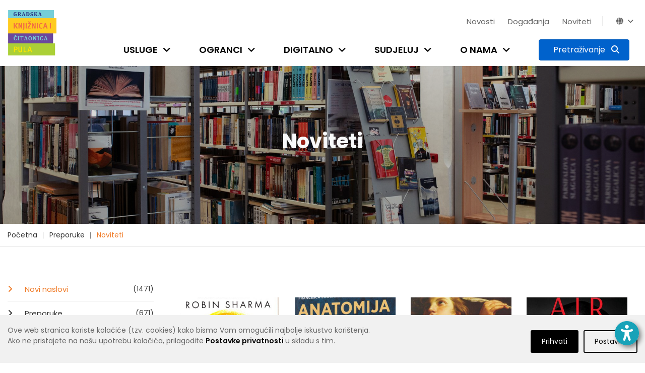

--- FILE ---
content_type: text/html; charset=utf-8
request_url: https://www.gkc-pula.hr/hr/preporuke/noviteti/?page=5&tags=ekonomija+i+novac%2Cpublicistika%2Cbiografije%2Ctriler%2Cpri%C4%8De+i+romani
body_size: 13494
content:


<!doctype html>
<html class="no-js" lang="en" >

<head>
    <meta charset="utf-8">
    <meta http-equiv="x-ua-compatible" content="ie=edge">

    
    <title>Gradska knjižnica i čitaonica Pula - Noviteti</title>

    <meta name="description" content="">
    <meta name="viewport" content="width=device-width, initial-scale=1">

    
    

    <!-- Favicon -->
    <link rel="shortcut icon" type="image/x-icon" href="/static/img/favicon.png">

    <!-- all css here -->
    
        <link rel="stylesheet" type="text/css" href="/static/dist/css/main.min.css">
    

    
    

    <!-- Icons -->
    <link rel="stylesheet" href="/static/css/fontawesome-6.5.2/css/all.min.css"> 

    <link rel="preconnect" href="https://fonts.gstatic.com">
    <link href="https://fonts.googleapis.com/css2?family=Poppins:wght@100;200;300;400;500;600;700;800;900&display=swap" rel="stylesheet">

    <!-- django-privacy-mgmt -->
    

<script src="/static/django_privacy_mgmt/js/libs/jquery.cookie.2.2.0.js"></script>
<script src="/static/django_privacy_mgmt/js/main.js"></script>
    <!--  -->

    <!-- DjangoCMS's styles (must be out of block tag) -->
    
    <link rel="stylesheet" type="text/css" href="/static/django_privacy_mgmt/css/main.css" media="screen"/>
    <link rel="stylesheet" type="text/css" href="/static/css/django_privacy_mgmt/custom_style.css"/>


<link rel="stylesheet" href="/static/css/django_privacy_mgmt/custom_style.css" type="text/css">


</head>

<body class="home-5 ">
    
    <!-- django-privacy-mgmt -->
    







<div id="privacy-banner" class="cookie-bar js-cookie-bar" style="display: none">
    <div class="container banner-container">
        
        <div class="row">
            <div class="banner-text  col-md-7 col-lg-8">
                Ove web stranica koriste kolačiće (tzv. cookies) kako bismo Vam omogućili najbolje iskustvo korištenja.<br class="text-break">Ako ne pristajete na našu upotrebu kolačića, prilagodite <a href="#" class="js-cookie-settings"><strong>Postavke privatnosti </strong></a>u skladu s tim.<br>
            </div>
            <div class="banner-buttons  col-md-5 col-lg-4">
                <a href="#" class="js-cookie-settings banner-settings-button">Postavke</a>
                <a href="#" class="js-cookie-accept banner-accept-button">Prihvati</a>
            </div>
        </div>
    </div>
</div>

    <!-- accessibility -->
    

<div id="acc_toolbar">
    <ul class="options">
        <li>
            <button id="_reset" class="btn btn-small btn-info" type="button" aria-label="Reset font size"><i class="fa fa-times-circle"></i></button>
        </li>
        <li>
            <button id="_increase_font" class="btn btn-small btn-info" type="button" aria-label="Increase font size">+A</button>
        </li>
        <li>
            <button id="_decrease_font" class="btn btn-small btn-info" type="button" aria-label="Decrease font size">-A</button>
        </li>

        
        <li  class="d-none">
            <button id="_grayscale_filter" class="btn btn-small btn-info" type="button"
                    aria-label="Toggle grayscale filter">
                <i class="fa fa-adjust"></i>
            </button>
        </li>
        <li   class="d-none">
            <button id="_invert_filter" class="btn btn-small btn-info" type="button"
                    aria-label="Toggle invert filter">
                <i class="fa fa-tint"></i>
            </button>
        </li>
        

        <li>
            <button id="_high_contrast" class="btn btn-small btn-info" stype="button"
                    aria-label="Toggle high contrast">
                <i class="fa fa-low-vision"></i>
            </button>
        </li>
    </ul>
</div>
<div>
    <button id="_acc_toggle" aria-label="Open accessibility toolbar"><i class="fa fa-universal-access"></i></button>
</div>


    
    

    
    

    
    <!-- header-area-start -->
    <header>
        
        <!-- header-mid-area-start -->
        <div class="header-mid-area">
			<div class="container position-relative">
                <div class="logo-area d-none d-lg-block">
                    <a href="/"><img src="/static/img/logo/gkc-logo-s.png" alt="logo" style="height: 90px; width: auto;"/></a>
                </div>
				<div class="row ml-0 mr-0">
					<div class="col-12 d-flex flex-column justify-content-between">
                        <div class="row justify-content-lg-end justify-content-center pt-lg-4">
                            <div class="account-area language-area text-right d-flex">
                                <ul class="top-bar-menu pages">
                                    
    <li class="cms-menu-item">
        <a href="/hr/novosti/">Novosti</a>
    </li>

    <li class="cms-menu-item">
        <a href="/hr/dogadjanja/">Događanja</a>
    </li>

    <li class="cms-menu-item">
        <a href="/hr/preporuke/noviteti/">Noviteti</a>
    </li>


                                    
                                    <li class="close-icon"><i class="fa fa-close"></i></li>
                                    
                                </ul>
                                <ul class="top-bar-menu languages">
                                    
                                    <li id="top_bar_links_toggle"><a href="#!">Novosti<i class="fa fa-angle-down"></i></a></li>
                                    
                                    <li class="horizontal-menu-divider"><span></span></li>
                                    





<li id="lang_dropdown_toggle" tabindex="0"><i class="fa fa-globe"></i><i class="fa fa-angle-down"></i></i>
    <div class="header-sub">
        <ul>
            
                
                <li class="lang-choice lang-active" data-lang-code="hr"><a href="javascript:void();">Hrvatski</a></li>
                
            
                
                <li class="lang-choice " data-lang-code="it"><a href="javascript:void();">Talijanski</a></li>
                
            
            <li class="d-sm-none"><i class="fa fa-close"></i></li>
        </ul>
    </div>
</li>

                                </ul>
                            </div>
                        </div>
                        <div class="row justify-content-end">
                            <div class="menu-area d-lg-block d-none">
                                <nav>
                                    <ul>
                                        
                                        


	<li class="child">
		<a href="/hr/usluge/upis-i-posudba/">Usluge</a>
		<span class="submenu-trigger" tabindex="0" aria-label="Open submenu"><i class="fa fa-angle-down"></i></span>
	
		<div class="sub-menu">
			<ul>
				


	<li class="child">
		<a href="/hr/usluge/upis-i-posudba/">Učlanjenje u knjižnicu</a>
		
	
	</li>

	<li class="child">
		<a href="/hr/usluge/posudba-vracanje-rezervacija/">Posudba, vraćanje, rezervacija</a>
		
	
	</li>

	<li class="child">
		<a href="/hr/usluge/medjuknjiznicna-posudba/">Međuknjižnična posudba</a>
		
	
	</li>

	<li class="child">
		<a href="/hr/usluge/knjiznicna-gradja/">Knjižnični fond</a>
		
	
	</li>

	<li class="child">
		<a href="/hr/usluge/digitalne-usluge/">Digitalne usluge</a>
		
	
	</li>

	<li class="child">
		<a href="/hr/usluge/internet-i-racunala/">Internet i računala</a>
		
	
	</li>

	<li class="child">
		<a href="/hr/usluge/citaonice/">Čitaonice</a>
		
	
	</li>

	<li class="child">
		<a href="/hr/usluge/knjigomat/">Knjigomat</a>
		
	
	</li>

	<li class="child">
		<a href="/hr/usluge/informacijske-usluge/">Informacijske usluge</a>
		
	
	</li>

	<li class="child">
		<a href="/hr/usluge/knjiga-na-poziv/">Knjiga na poziv</a>
		
	
	</li>

	<li class="child">
		<a href="/hr/usluge/organizacija-programa/">Organizacija programa</a>
		
	
	</li>

	<li class="child">
		<a href="/hr/usluge/cjenik-usluga/">Cjenik usluga</a>
		
	
	</li>

	<li class="child">
		<a href="/hr/usluge/cesta-pitanja/">Česta pitanja</a>
		
	
	</li>


			</ul>
		</div>
	
	</li>

	<li class="child">
		<a href="/hr/ogranci/sredisnja-knjiznica/">Ogranci</a>
		<span class="submenu-trigger" tabindex="0" aria-label="Open submenu"><i class="fa fa-angle-down"></i></span>
	
		<div class="sub-menu">
			<ul>
				


	<li class="child">
		<a href="/hr/ogranci/sredisnja-knjiznica/">Središnja knjižnica</a>
		
	
	</li>

	<li class="child">
		<a href="/hr/ogranci/djecja-knjiznica/">Dječja knjižnica</a>
		
	
	</li>

	<li class="child">
		<a href="/hr/ogranci/knjiznica-veruda/">Knjižnica Veruda</a>
		
	
	</li>

	<li class="child">
		<a href="/hr/ogranci/citaonica-kluba-umirovljenika/">Čitaonica Kluba umirovljenika Pula</a>
		
	
	</li>

	<li class="child">
		<a href="/hr/ogranci/knjiznica-vodnjan/">Knjižnica Vodnjan</a>
		
	
	</li>

	<li class="child">
		<a href="/hr/ogranci/kniznica-zminj/">Knjižnica Žminj</a>
		
	
	</li>

	<li class="child">
		<a href="/hr/ogranci/knjiznicni-stacionar-santorio/">Knjižnični stacionar &quot;Santorio&quot;</a>
		
	
	</li>


			</ul>
		</div>
	
	</li>

	<li class="child">
		<a href="/hr/digitalno/e-katalog/">Digitalno</a>
		<span class="submenu-trigger" tabindex="0" aria-label="Open submenu"><i class="fa fa-angle-down"></i></span>
	
		<div class="sub-menu">
			<ul>
				


	<li class="child">
		<a href="/hr/digitalno/e-katalog/">E-katalog</a>
		
	
	</li>

	<li class="child">
		<a href="/hr/digitalno/posudba-e-knjiga/">Posudba e-knjiga</a>
		
	
	</li>

	<li class="child">
		<a href="/hr/digitalno/upute-za-aplikaciju-e-zaki/">Upute za aplikaciju eZaKi</a>
		
	
	</li>

	<li class="child">
		<a href="/hr/digitalno/digitalizirana-gradja/">Digitalizirana građa</a>
		
	
	</li>

	<li class="child">
		<a href="/hr/digitalno/e-obrasci/">E-obrasci</a>
		
	
	</li>

	<li class="child">
		<a href="/hr/digitalno/drustvene-mreze/">Društvene mreže</a>
		
	
	</li>

	<li class="child">
		<a href="/hr/digitalno/e-izvori/">E-izvori</a>
		
	
	</li>

	<li class="child">
		<a href="/hr/digitalno/retrolab/">RetroLab</a>
		
	
	</li>


			</ul>
		</div>
	
	</li>

	<li class="child">
		<a href="/hr/sudjeluj/kako-darovati-gradju/">Sudjeluj</a>
		<span class="submenu-trigger" tabindex="0" aria-label="Open submenu"><i class="fa fa-angle-down"></i></span>
	
		<div class="sub-menu">
			<ul>
				


	<li class="child">
		<a href="/hr/sudjeluj/kako-darovati-gradju/">Kako darovati građu</a>
		
	
	</li>

	<li class="child">
		<a href="/hr/sudjeluj/pitaj-knjiznicare/">Pitaj knjižničare</a>
		
	
	</li>

	<li class="child">
		<a href="/hr/sudjeluj/predlozi-suradnju/">Predloži suradnju</a>
		
	
	</li>

	<li class="child">
		<a href="/hr/sudjeluj/kako-darovati-knjige/">Predloži nabavu knjige</a>
		
	
	</li>

	<li class="child">
		<a href="/hr/sudjeluj/citateljski-klubovi/">Čitateljski klubovi</a>
		
	
	</li>


			</ul>
		</div>
	
	</li>

	<li class="child">
		<a href="/hr/o-nama/tko-smo/">O nama</a>
		<span class="submenu-trigger" tabindex="0" aria-label="Open submenu"><i class="fa fa-angle-down"></i></span>
	
		<div class="sub-menu">
			<ul>
				


	<li class="child">
		<a href="/hr/o-nama/tko-smo/">Tko smo?</a>
		
	
	</li>

	<li class="child">
		<a href="/hr/o-nama/kratka-povijest/">Kratka povijest</a>
		
	
	</li>

	<li class="child">
		<a href="/hr/o-nama/misija-vizija-vrijednosti/">Misija, vizija, vrijednosti</a>
		
	
	</li>

	<li class="child">
		<a href="/hr/o-nama/mreza-knjiznica/">Mreža knjižnica</a>
		
	
	</li>

	<li class="child">
		<a href="/hr/o-nama/radno-vrijeme/">Radno vrijeme</a>
		
	
	</li>

	<li class="child">
		<a href="/hr/o-nama/sluzbe/">Županijska matična razvojna služba</a>
		
	
	</li>

	<li class="child">
		<a href="/hr/o-nama/sredisnja-knjiznica-talijana/">Središnja knjižnica Talijana</a>
		
	
	</li>

	<li class="child">
		<a href="/hr/o-nama/dokumenti/">Službene informacije</a>
		
	
	</li>

	<li class="child">
		<a href="/hr/o-nama/natjecaji/">Natječaji</a>
		
	
	</li>

	<li class="child">
		<a href="/hr/o-nama/kontakti/">Kontakti</a>
		
	
	</li>

	<li class="child">
		<a href="/hr/o-nama/impresum/">Impresum</a>
		
	
	</li>

	<li class="child">
		<a href="/hr/o-nama/newsletter/">Newsletter</a>
		
	
	</li>


			</ul>
		</div>
	
	</li>


                                        
                                        
                                        
                                        
                                        <li class="search-btn">
                                            <button type="button" class="btn btn-primary active search-toggle-button p-2" data-toggle="collapse" data-target="#search-menu" aria-expanded="false" aria-label="Pretraživanje">
                                                <span><span id="search_label" class="px-2 d-none d-xl-inline">Pretraživanje</span> <i class="fa fa-search p-0 p-xl"></i></span>
                                                <span><i class="fa fa-close p-0"></i></span>
                                            </button>
                                        </li>
                                    </ul>
                                </nav>
                            </div>
                        </div>
					</div>
				</div>
            </div>
            <div class="collapse" id="search-menu">
                <div class="container">
                    <div class="row justify-content-center">
                        <div class="col-11 col-sm-10 ptb-60">
                            <h5 class="text-white font-weight-normal text-center mb-20">Pretraži katalog knjižnice ili web stranicu</h5>

                            <form id="search-form" action="/hr/rezultati-pretrazivanja/" class="top-search-form " method="get">
                                <div class="input-group mb-40 search-menu-input">
                                    <input type="text" class="form-control-lg search__input" name="q" placeholder="Pretraži" aria-label="Pretraži" aria-describedby="basic-addon2">
                                    
                                    
                                    <div class="input-group-append">
                                        <button class="btn btn-info blue-1 katalog__search__btn" type="button">Katalog</button>
                                        <button class="btn btn-primary blue-2" type="submit" form="search-form">Web stranicu</button>
                                    </div>
                                </div>
                            </form>

                            <div class="row justify-content-center search-menu-links">
                                <div class="col-5 col-sm-4"><a href="https://katalog.gkc-pula.hr/" class="text-white font-weight-normal"><i class="fa fa-link"></i> Pretraži skupni katalog gradskih knjižnica u Istri</a></div>
                                <div class="col-5 col-sm-4"><a href="https://www.ibiblos.com/" class="text-white font-weight-normal"><i class="fa fa-link"></i> Pregledaj e-knjige na iBiblosu</a></div>
                            </div>

                        </div>
                    </div>
                </div>
            </div>
		</div>
        <!-- header-mid-area-end -->

        <!-- mobile-menu-area-start -->
        <div class="mobile-menu-area d-lg-none d-block fix">
            <div class="container">
                <div class="row">
                    <div class="col-lg-12">
                        <div class="mobile-menu">
                            <nav id="mobile-menu-active">
                                <ul id="nav">
                                    
                                    


	<li class="child">
		<a href="/hr/usluge/upis-i-posudba/">Usluge</a>
	
			<ul>
				


	<li class="child">
		<a href="/hr/usluge/upis-i-posudba/">Učlanjenje u knjižnicu</a>
	
	</li>

	<li class="child">
		<a href="/hr/usluge/posudba-vracanje-rezervacija/">Posudba, vraćanje, rezervacija</a>
	
	</li>

	<li class="child">
		<a href="/hr/usluge/medjuknjiznicna-posudba/">Međuknjižnična posudba</a>
	
	</li>

	<li class="child">
		<a href="/hr/usluge/knjiznicna-gradja/">Knjižnični fond</a>
	
	</li>

	<li class="child">
		<a href="/hr/usluge/digitalne-usluge/">Digitalne usluge</a>
	
	</li>

	<li class="child">
		<a href="/hr/usluge/internet-i-racunala/">Internet i računala</a>
	
	</li>

	<li class="child">
		<a href="/hr/usluge/citaonice/">Čitaonice</a>
	
	</li>

	<li class="child">
		<a href="/hr/usluge/knjigomat/">Knjigomat</a>
	
	</li>

	<li class="child">
		<a href="/hr/usluge/informacijske-usluge/">Informacijske usluge</a>
	
	</li>

	<li class="child">
		<a href="/hr/usluge/knjiga-na-poziv/">Knjiga na poziv</a>
	
	</li>

	<li class="child">
		<a href="/hr/usluge/organizacija-programa/">Organizacija programa</a>
	
	</li>

	<li class="child">
		<a href="/hr/usluge/cjenik-usluga/">Cjenik usluga</a>
	
	</li>

	<li class="child">
		<a href="/hr/usluge/cesta-pitanja/">Česta pitanja</a>
	
	</li>




			</ul>
	
	</li>

	<li class="child">
		<a href="/hr/ogranci/sredisnja-knjiznica/">Ogranci</a>
	
			<ul>
				


	<li class="child">
		<a href="/hr/ogranci/sredisnja-knjiznica/">Središnja knjižnica</a>
	
	</li>

	<li class="child">
		<a href="/hr/ogranci/djecja-knjiznica/">Dječja knjižnica</a>
	
	</li>

	<li class="child">
		<a href="/hr/ogranci/knjiznica-veruda/">Knjižnica Veruda</a>
	
	</li>

	<li class="child">
		<a href="/hr/ogranci/citaonica-kluba-umirovljenika/">Čitaonica Kluba umirovljenika Pula</a>
	
	</li>

	<li class="child">
		<a href="/hr/ogranci/knjiznica-vodnjan/">Knjižnica Vodnjan</a>
	
	</li>

	<li class="child">
		<a href="/hr/ogranci/kniznica-zminj/">Knjižnica Žminj</a>
	
	</li>

	<li class="child">
		<a href="/hr/ogranci/knjiznicni-stacionar-santorio/">Knjižnični stacionar &quot;Santorio&quot;</a>
	
	</li>




			</ul>
	
	</li>

	<li class="child">
		<a href="/hr/digitalno/e-katalog/">Digitalno</a>
	
			<ul>
				


	<li class="child">
		<a href="/hr/digitalno/e-katalog/">E-katalog</a>
	
	</li>

	<li class="child">
		<a href="/hr/digitalno/posudba-e-knjiga/">Posudba e-knjiga</a>
	
	</li>

	<li class="child">
		<a href="/hr/digitalno/upute-za-aplikaciju-e-zaki/">Upute za aplikaciju eZaKi</a>
	
	</li>

	<li class="child">
		<a href="/hr/digitalno/digitalizirana-gradja/">Digitalizirana građa</a>
	
	</li>

	<li class="child">
		<a href="/hr/digitalno/e-obrasci/">E-obrasci</a>
	
	</li>

	<li class="child">
		<a href="/hr/digitalno/drustvene-mreze/">Društvene mreže</a>
	
	</li>

	<li class="child">
		<a href="/hr/digitalno/e-izvori/">E-izvori</a>
	
	</li>

	<li class="child">
		<a href="/hr/digitalno/retrolab/">RetroLab</a>
	
	</li>




			</ul>
	
	</li>

	<li class="child">
		<a href="/hr/sudjeluj/kako-darovati-gradju/">Sudjeluj</a>
	
			<ul>
				


	<li class="child">
		<a href="/hr/sudjeluj/kako-darovati-gradju/">Kako darovati građu</a>
	
	</li>

	<li class="child">
		<a href="/hr/sudjeluj/pitaj-knjiznicare/">Pitaj knjižničare</a>
	
	</li>

	<li class="child">
		<a href="/hr/sudjeluj/predlozi-suradnju/">Predloži suradnju</a>
	
	</li>

	<li class="child">
		<a href="/hr/sudjeluj/kako-darovati-knjige/">Predloži nabavu knjige</a>
	
	</li>

	<li class="child">
		<a href="/hr/sudjeluj/citateljski-klubovi/">Čitateljski klubovi</a>
	
	</li>




			</ul>
	
	</li>

	<li class="child">
		<a href="/hr/o-nama/tko-smo/">O nama</a>
	
			<ul>
				


	<li class="child">
		<a href="/hr/o-nama/tko-smo/">Tko smo?</a>
	
	</li>

	<li class="child">
		<a href="/hr/o-nama/kratka-povijest/">Kratka povijest</a>
	
	</li>

	<li class="child">
		<a href="/hr/o-nama/misija-vizija-vrijednosti/">Misija, vizija, vrijednosti</a>
	
	</li>

	<li class="child">
		<a href="/hr/o-nama/mreza-knjiznica/">Mreža knjižnica</a>
	
	</li>

	<li class="child">
		<a href="/hr/o-nama/radno-vrijeme/">Radno vrijeme</a>
	
	</li>

	<li class="child">
		<a href="/hr/o-nama/sluzbe/">Županijska matična razvojna služba</a>
	
	</li>

	<li class="child">
		<a href="/hr/o-nama/sredisnja-knjiznica-talijana/">Središnja knjižnica Talijana</a>
	
	</li>

	<li class="child">
		<a href="/hr/o-nama/dokumenti/">Službene informacije</a>
	
	</li>

	<li class="child">
		<a href="/hr/o-nama/natjecaji/">Natječaji</a>
	
	</li>

	<li class="child">
		<a href="/hr/o-nama/kontakti/">Kontakti</a>
	
	</li>

	<li class="child">
		<a href="/hr/o-nama/impresum/">Impresum</a>
	
	</li>

	<li class="child">
		<a href="/hr/o-nama/newsletter/">Newsletter</a>
	
	</li>




			</ul>
	
	</li>




                                    
                                    
                                    
                                    
                                </ul>
                            </nav>
                        </div>
                    </div>
                </div>
            </div>
        </div>
        <!-- mobile-menu-area-end -->
    </header>
    <!-- header-area-end -->

    <!-- header-image-area-start -->
    
        


<div class="section pt-125 pb-130 header-img" style="background-image: url(/media/filer_public_thumbnails/filer_public/1f/fd/1ffd329b-7ce4-4014-b581-5774cf20d060/tds03166.jpg__2500x0_q85_crop_subsampling-2.jpg)">
    <div class="overlay" style="background-color: #000000; opacity: 0.15;"></div>
    <div class="text-center ">
        <h1 class="text-light">
            
                Noviteti
            
        </h1>
    </div>
</div>

    
    <!-- header-image-area-end -->

    <!-- breadcrumbs-area-start -->
    
		<div class="breadcrumbs-area">
			<div class="container">
				<div class="row">
					<div class="col-lg-12">
						<div class="breadcrumbs-menu">
							<ul>
                                


<li>
	<a href="/hr/" >Početna</a>
</li>

<li>
	<a href="/hr/preporuke/" >Preporuke</a>
</li>

<li>
	<a href="/hr/preporuke/noviteti/" class="active">Noviteti</a>
</li>


							</ul>
						</div>
					</div>
				</div>
			</div>
		</div>
    
    <!-- breadcrumbs-area-end -->

    <!-- content-area-start-->
    
        <div id="content_area" class="section content-area">
            <!-- blog-main-area-start -->
            <div class="blog-main-area mb-70">
                <div class="container">
                    <div class="row ">
                        
    <div class="col-lg-3 col-md-12 col-12 order-lg-1 order-2">
        

<div class="single-blog sidebar-mobile">
    
    <div class="left-menu mb-30">
    <ul class="left-menu-list">
        
            <li>
                <a class="active" href="/hr/preporuke/noviteti/">
                    Novi naslovi<span> (1471)</span>
                </a>
            </li>
        
            <li>
                <a class="" href="/hr/preporuke/">
                    Preporuke<span> (671)</span>
                </a>
            </li>
        
            <li>
                <a class="" href="/hr/preporuke/za-djecu-i-mlade/">
                    Djeca i mladi<span> (99)</span>
                </a>
            </li>
        
            <li>
                <a class="" href="/hr/preporuke/knjizevnost/">
                    Književnost<span> (1119)</span>
                </a>
            </li>
        
            <li>
                <a class="" href="/hr/preporuke/publicistika/">
                    Publicistika<span> (341)</span>
                </a>
            </li>
        
            <li>
                <a class="" href="/hr/preporuke/strucna-znanstvena-knjiga/">
                    Stručna / Znanstvena knjiga<span> (77)</span>
                </a>
            </li>
        
    </ul>
</div>

    


    
    
    <div class="blog-tag mb-30">
        <ul class="posts-tag-list">
            
                
                    <li>
                        
                            <a href="?page=5&amp;tags=ekonomija+i+novac%2Cpublicistika%2Cbiografije%2Ctriler%2Cpri%C4%8De+i+romani%2Cslikovnice#content_area" >slikovnice</a>
                        
                    </li>
                
            
                
                    <li>
                        
                            <a href="?page=5&amp;tags=ekonomija+i+novac%2Cpublicistika%2Cbiografije%2Ctriler%2Cpri%C4%8De+i+romani%2Cza+djecu#content_area" >za djecu</a>
                        
                    </li>
                
            
                
                    <li>
                        
                            <a href="?page=5&amp;tags=ekonomija+i+novac%2Cpublicistika%2Cbiografije%2Ctriler%2Cpri%C4%8De+i+romani%2Cdrugo#content_area" >drugo</a>
                        
                    </li>
                
            
                
                    <li>
                        
                            <a href="?page=5&amp;tags=ekonomija+i+novac%2Cpublicistika%2Cbiografije%2Ctriler%2Cpri%C4%8De+i+romani%2Ckultura+%C5%BEivljenja#content_area" >kultura življenja</a>
                        
                    </li>
                
            
                
                    <li>
                        
                            <a href="?page=5&amp;tags=ekonomija+i+novac%2Cpublicistika%2Cbiografije%2Ctriler%2Cpri%C4%8De+i+romani%2Cduhovnost#content_area" >duhovnost</a>
                        
                    </li>
                
            
                
                    <li>
                        
                            <a href="?page=5&amp;tags=ekonomija+i+novac%2Cpublicistika%2Cbiografije%2Ctriler%2Cpri%C4%8De+i+romani%2Cakcija+i+avantura#content_area" >akcija i avantura</a>
                        
                    </li>
                
            
                
                    <li>
                        
                            <a href="?page=5&amp;tags=ekonomija+i+novac%2Cpublicistika%2Cbiografije%2Ctriler#content_area" class="tag-active">priče i romani</a>
                        
                    </li>
                
            
                
                    <li>
                        
                            <a href="?page=5&amp;tags=ekonomija+i+novac%2Cpublicistika%2Cbiografije%2Ctriler%2Cpri%C4%8De+i+romani%2Cznanstvena+fantastika+i+fantasy#content_area" >znanstvena fantastika i fantasy</a>
                        
                    </li>
                
            
                
                    <li>
                        
                            <a href="?page=5&amp;tags=ekonomija+i+novac%2Cpublicistika%2Cbiografije%2Ctriler%2Cpri%C4%8De+i+romani%2Cpovijest+i+politika#content_area" >povijest i politika</a>
                        
                    </li>
                
            
                
                    <li>
                        
                            <a href="?page=5&amp;tags=ekonomija+i+novac%2Cpublicistika%2Cbiografije%2Ctriler%2Cpri%C4%8De+i+romani%2Ckrimi%C4%87#content_area" >krimić</a>
                        
                    </li>
                
            
                
                    <li>
                        
                            <a href="?page=5&amp;tags=ekonomija+i+novac%2Cpublicistika%2Cbiografije%2Ctriler%2Cpri%C4%8De+i+romani%2Csuvremena+knji%C5%BEevnost#content_area" >suvremena književnost</a>
                        
                    </li>
                
            
                
                    <li>
                        
                            <a href="?page=5&amp;tags=ekonomija+i+novac%2Cpublicistika%2Cbiografije%2Ctriler%2Cpri%C4%8De+i+romani%2Cpovijesna+i+ratna+proza#content_area" >povijesna i ratna proza</a>
                        
                    </li>
                
            
                
                    <li>
                        
                            <a href="?page=5&amp;tags=ekonomija+i+novac%2Cpublicistika%2Cbiografije%2Ctriler%2Cpri%C4%8De+i+romani%2Cljubavni#content_area" >ljubavni</a>
                        
                    </li>
                
            
                
                    <li>
                        
                            <a href="?page=5&amp;tags=ekonomija+i+novac%2Cpublicistika%2Ctriler%2Cpri%C4%8De+i+romani#content_area" class="tag-active">biografije</a>
                        
                    </li>
                
            
                
                    <li>
                        
                            <a href="?page=5&amp;tags=ekonomija+i+novac%2Cbiografije%2Ctriler%2Cpri%C4%8De+i+romani#content_area" class="tag-active">publicistika</a>
                        
                    </li>
                
            
                
                    <li>
                        
                            <a href="?page=5&amp;tags=ekonomija+i+novac%2Cpublicistika%2Cbiografije%2Ctriler%2Cpri%C4%8De+i+romani%2Cstrip#content_area" >strip</a>
                        
                    </li>
                
            
                
                    <li>
                        
                            <a href="?page=5&amp;tags=ekonomija+i+novac%2Cpublicistika%2Cbiografije%2Ctriler%2Cpri%C4%8De+i+romani%2Cpopularna+znanost#content_area" >popularna znanost</a>
                        
                    </li>
                
            
                
                    <li>
                        
                            <a href="?page=5&amp;tags=ekonomija+i+novac%2Cpublicistika%2Cbiografije%2Ctriler%2Cpri%C4%8De+i+romani%2Ckratke+pri%C4%8De+i+eseji#content_area" >kratke priče i eseji</a>
                        
                    </li>
                
            
                
                    <li>
                        
                            <a href="?page=5&amp;tags=ekonomija+i+novac%2Cpublicistika%2Cbiografije%2Cpri%C4%8De+i+romani#content_area" class="tag-active">triler</a>
                        
                    </li>
                
            
                
                    <li>
                        
                            <a href="?page=5&amp;tags=ekonomija+i+novac%2Cpublicistika%2Cbiografije%2Ctriler%2Cpri%C4%8De+i+romani%2Czavi%C4%8Dajno#content_area" >zavičajno</a>
                        
                    </li>
                
            
                
                    <li>
                        
                            <a href="?page=5&amp;tags=ekonomija+i+novac%2Cpublicistika%2Cbiografije%2Ctriler%2Cpri%C4%8De+i+romani%2Cputopisi#content_area" >putopisi</a>
                        
                    </li>
                
            
                
                    <li>
                        
                            <a href="?page=5&amp;tags=ekonomija+i+novac%2Cpublicistika%2Cbiografije%2Ctriler%2Cpri%C4%8De+i+romani%2C%28auto%29biografska+proza#content_area" >(auto)biografska proza</a>
                        
                    </li>
                
            
                
                    <li>
                        
                            <a href="?page=5&amp;tags=ekonomija+i+novac%2Cpublicistika%2Cbiografije%2Ctriler%2Cpri%C4%8De+i+romani%2Cpoezija#content_area" >poezija</a>
                        
                    </li>
                
            
                
                    <li>
                        
                            <a href="?page=5&amp;tags=publicistika%2Cbiografije%2Ctriler%2Cpri%C4%8De+i+romani#content_area" class="tag-active">ekonomija i novac</a>
                        
                    </li>
                
            
                
                    <li>
                        
                            <a href="?page=5&amp;tags=ekonomija+i+novac%2Cpublicistika%2Cbiografije%2Ctriler%2Cpri%C4%8De+i+romani%2Choror#content_area" >horor</a>
                        
                    </li>
                
            
                
                    <li>
                        
                            <a href="?page=5&amp;tags=ekonomija+i+novac%2Cpublicistika%2Cbiografije%2Ctriler%2Cpri%C4%8De+i+romani%2Cljubavna+i+erotska+proza#content_area" >ljubavna i erotska proza</a>
                        
                    </li>
                
            
                
                    <li>
                        
                            <a href="?page=5&amp;tags=ekonomija+i+novac%2Cpublicistika%2Cbiografije%2Ctriler%2Cpri%C4%8De+i+romani%2Cpopularna+psihologija#content_area" >popularna psihologija</a>
                        
                    </li>
                
            
                
                    <li>
                        
                            <a href="?page=5&amp;tags=ekonomija+i+novac%2Cpublicistika%2Cbiografije%2Ctriler%2Cpri%C4%8De+i+romani%2Cumjetnost+i+kultura#content_area" >umjetnost i kultura</a>
                        
                    </li>
                
            
                
                    <li>
                        
                            <a href="?page=5&amp;tags=ekonomija+i+novac%2Cpublicistika%2Cbiografije%2Ctriler%2Cpri%C4%8De+i+romani%2Cekologija#content_area" >ekologija</a>
                        
                    </li>
                
            
                
                    <li>
                        
                            <a href="?page=5&amp;tags=ekonomija+i+novac%2Cpublicistika%2Cbiografije%2Ctriler%2Cpri%C4%8De+i+romani%2Cpovijesni+roman#content_area" >povijesni roman</a>
                        
                    </li>
                
            
                
                    <li>
                        
                            <a href="?page=5&amp;tags=ekonomija+i+novac%2Cpublicistika%2Cbiografije%2Ctriler%2Cpri%C4%8De+i+romani%2Cnarrativa+straniera#content_area" >narrativa straniera</a>
                        
                    </li>
                
            
                
                    <li>
                        
                            <a href="?page=5&amp;tags=ekonomija+i+novac%2Cpublicistika%2Cbiografije%2Ctriler%2Cpri%C4%8De+i+romani%2CNarrativa#content_area" >Narrativa</a>
                        
                    </li>
                
            
                
                    <li>
                        
                            <a href="?page=5&amp;tags=ekonomija+i+novac%2Cpublicistika%2Cbiografije%2Ctriler%2Cpri%C4%8De+i+romani%2Cstoria#content_area" >storia</a>
                        
                    </li>
                
            
                
                    <li>
                        
                            <a href="?page=5&amp;tags=ekonomija+i+novac%2Cpublicistika%2Cbiografije%2Ctriler%2Cpri%C4%8De+i+romani%2Cfilozofija#content_area" >filozofija</a>
                        
                    </li>
                
            
                
                    <li>
                        
                            <a href="?page=5&amp;tags=ekonomija+i+novac%2Cpublicistika%2Cbiografije%2Ctriler%2Cpri%C4%8De+i+romani%2Crat#content_area" >rat</a>
                        
                    </li>
                
            
                
                    <li>
                        
                            <a href="?page=5&amp;tags=ekonomija+i+novac%2Cpublicistika%2Cbiografije%2Ctriler%2Cpri%C4%8De+i+romani%2Chumor#content_area" >humor</a>
                        
                    </li>
                
            
                
                    <li>
                        
                            <a href="?page=5&amp;tags=ekonomija+i+novac%2Cpublicistika%2Cbiografije%2Ctriler%2Cpri%C4%8De+i+romani%2Croman#content_area" class="tag-active">roman</a>
                        
                    </li>
                
            
                
                    <li>
                        
                            <a href="?page=5&amp;tags=ekonomija+i+novac%2Cpublicistika%2Cbiografije%2Ctriler%2Cpri%C4%8De+i+romani%2Cautobiografski+roman#content_area" >autobiografski roman</a>
                        
                    </li>
                
            
                
                    <li>
                        
                            <a href="?page=5&amp;tags=ekonomija+i+novac%2Cpublicistika%2Cbiografije%2Ctriler%2Cpri%C4%8De+i+romani%2Cbajke+i+basne#content_area" >bajke i basne</a>
                        
                    </li>
                
            
                
                    <li>
                        
                            <a href="?page=5&amp;tags=ekonomija+i+novac%2Cpublicistika%2Cbiografije%2Ctriler%2Cpri%C4%8De+i+romani%2Cza+odrasle#content_area" >za odrasle</a>
                        
                    </li>
                
            
                
                    <li>
                        
                            <a href="?page=5&amp;tags=ekonomija+i+novac%2Cpublicistika%2Cbiografije%2Ctriler%2Cpri%C4%8De+i+romani%2Cfantasy#content_area" >fantasy</a>
                        
                    </li>
                
            
                
                    <li>
                        
                            <a href="?page=5&amp;tags=ekonomija+i+novac%2Cpublicistika%2Cbiografije%2Ctriler%2Cpri%C4%8De+i+romani%2Chumor+i+satira#content_area" >humor i satira</a>
                        
                    </li>
                
            
                
                    <li>
                        
                            <a href="?page=5&amp;tags=ekonomija+i+novac%2Cpublicistika%2Cbiografije%2Ctriler%2Cpri%C4%8De+i+romani%2Ceseji#content_area" >eseji</a>
                        
                    </li>
                
            
                
                    <li>
                        
                            <a href="?page=5&amp;tags=ekonomija+i+novac%2Cpublicistika%2Cbiografije%2Ctriler%2Cpri%C4%8De+i+romani%2Ckuharica#content_area" >kuharica</a>
                        
                    </li>
                
            
                
                    <li>
                        
                            <a href="?page=5&amp;tags=ekonomija+i+novac%2Cpublicistika%2Cbiografije%2Ctriler%2Cpri%C4%8De+i+romani%2Czdravlje#content_area" >zdravlje</a>
                        
                    </li>
                
            
                
                    <li>
                        
                            <a href="?page=5&amp;tags=ekonomija+i+novac%2Cpublicistika%2Cbiografije%2Ctriler%2Cpri%C4%8De+i+romani%2Cinformacijska+tehnologija#content_area" >informacijska tehnologija</a>
                        
                    </li>
                
            
                
                    <li>
                        
                            <a href="?page=5&amp;tags=ekonomija+i+novac%2Cpublicistika%2Cbiografije%2Ctriler%2Cpri%C4%8De+i+romani%2Cgeografija#content_area" >geografija</a>
                        
                    </li>
                
            
                
                    <li>
                        
                            <a href="?page=5&amp;tags=ekonomija+i+novac%2Cpublicistika%2Cbiografije%2Ctriler%2Cpri%C4%8De+i+romani%2Cknji%C5%BEevna+kritika#content_area" >književna kritika</a>
                        
                    </li>
                
            
                
                    <li>
                        
                            <a href="?page=5&amp;tags=ekonomija+i+novac%2Cpublicistika%2Cbiografije%2Ctriler%2Cpri%C4%8De+i+romani%2Cklasici#content_area" >klasici</a>
                        
                    </li>
                
            
        </ul>
    </div>


</div>

    </div>
    <div class="col-lg-9 col-md-12 col-12 order-lg-2 order-1 books-list">
        <div class="blog-main-wrapper">
            <div class="blog-title-detail">
                <h2></h2>
            </div>
            <div class="row">
                 
                
                    <div class="col-xl-3 col-lg-3 col-md-3 col-sm-3 col-6">
                        <!-- single-product-start -->
                        <div class="product-wrapper mb-40 hidden-md hidden-sm">
                            <div class="product-img">
                                <a href="/hr/preporuke/noviteti/4094/bogatstvo-vrjednije-od-novca/" tabindex="-1">
                                    <img src="/media/uploads/images/news/Bogatstvo_vrijednije_od_novca.jpg.700x900_q85_crop_upscale.jpg" alt="Bogatstvo vrjednije od novca" class="primary" />
                                </a>
                            </div>
                            <div class="product-details text-center">
                                
                                
                                <a href="/hr/preporuke/noviteti/4094/bogatstvo-vrjednije-od-novca/">Bogatstvo vrjednije od novca</a>
                                <p>Robin Sharma</p>
                            </div>
                        </div>
                        <!-- single-product-end -->
                    </div>
                
                    <div class="col-xl-3 col-lg-3 col-md-3 col-sm-3 col-6">
                        <!-- single-product-start -->
                        <div class="product-wrapper mb-40 hidden-md hidden-sm">
                            <div class="product-img">
                                <a href="/hr/preporuke/noviteti/4055/anatomija-boga/" tabindex="-1">
                                    <img src="/media/uploads/images/news/Anatomija_Boga.jpg.700x900_q85_crop_upscale.jpg" alt="Anatomija Boga" class="primary" />
                                </a>
                            </div>
                            <div class="product-details text-center">
                                
                                
                                <a href="/hr/preporuke/noviteti/4055/anatomija-boga/">Anatomija Boga</a>
                                <p>Francesca Stavrakopoulou</p>
                            </div>
                        </div>
                        <!-- single-product-end -->
                    </div>
                
                    <div class="col-xl-3 col-lg-3 col-md-3 col-sm-3 col-6">
                        <!-- single-product-start -->
                        <div class="product-wrapper mb-40 hidden-md hidden-sm">
                            <div class="product-img">
                                <a href="/hr/preporuke/noviteti/4053/pisani-svijet/" tabindex="-1">
                                    <img src="/media/uploads/images/news/Pisani_svijet.jpg.700x900_q85_crop_upscale.jpg" alt="Pisani svijet" class="primary" />
                                </a>
                            </div>
                            <div class="product-details text-center">
                                
                                
                                <a href="/hr/preporuke/noviteti/4053/pisani-svijet/">Pisani svijet</a>
                                <p>Martin Puchner</p>
                            </div>
                        </div>
                        <!-- single-product-end -->
                    </div>
                
                    <div class="col-xl-3 col-lg-3 col-md-3 col-sm-3 col-6">
                        <!-- single-product-start -->
                        <div class="product-wrapper mb-40 hidden-md hidden-sm">
                            <div class="product-img">
                                <a href="/hr/preporuke/noviteti/4052/air/" tabindex="-1">
                                    <img src="/media/uploads/images/news/Air.jpg.700x900_q85_crop_upscale.jpg" alt="Air" class="primary" />
                                </a>
                            </div>
                            <div class="product-details text-center">
                                
                                
                                <a href="/hr/preporuke/noviteti/4052/air/">Air</a>
                                <p>David Halberstam</p>
                            </div>
                        </div>
                        <!-- single-product-end -->
                    </div>
                
                    <div class="col-xl-3 col-lg-3 col-md-3 col-sm-3 col-6">
                        <!-- single-product-start -->
                        <div class="product-wrapper mb-40 hidden-md hidden-sm">
                            <div class="product-img">
                                <a href="/hr/preporuke/noviteti/4050/bill-gates/" tabindex="-1">
                                    <img src="/media/uploads/images/news/Bill_Gates.jpg.700x900_q85_crop_upscale.jpg" alt="Bill Gates" class="primary" />
                                </a>
                            </div>
                            <div class="product-details text-center">
                                
                                
                                <a href="/hr/preporuke/noviteti/4050/bill-gates/">Bill Gates</a>
                                <p>Tim Schwab</p>
                            </div>
                        </div>
                        <!-- single-product-end -->
                    </div>
                
                    <div class="col-xl-3 col-lg-3 col-md-3 col-sm-3 col-6">
                        <!-- single-product-start -->
                        <div class="product-wrapper mb-40 hidden-md hidden-sm">
                            <div class="product-img">
                                <a href="/hr/preporuke/noviteti/4049/mama-nemoj-vikati/" tabindex="-1">
                                    <img src="/media/uploads/images/news/Mama_nemoj_vikati.jpg.700x900_q85_crop_upscale.jpg" alt="Mama, nemoj vikati" class="primary" />
                                </a>
                            </div>
                            <div class="product-details text-center">
                                
                                
                                <a href="/hr/preporuke/noviteti/4049/mama-nemoj-vikati/">Mama, nemoj vikati</a>
                                <p>Jeannine Mik, Sandra Teml-Jetter</p>
                            </div>
                        </div>
                        <!-- single-product-end -->
                    </div>
                
                    <div class="col-xl-3 col-lg-3 col-md-3 col-sm-3 col-6">
                        <!-- single-product-start -->
                        <div class="product-wrapper mb-40 hidden-md hidden-sm">
                            <div class="product-img">
                                <a href="/hr/preporuke/noviteti/4048/od-cina-do-izvedbe/" tabindex="-1">
                                    <img src="/media/uploads/images/news/Od_%C4%8Dina_do_izvedbe.jpg.700x900_q85_crop_upscale.jpg" alt="Od čina do izvedbe" class="primary" />
                                </a>
                            </div>
                            <div class="product-details text-center">
                                
                                
                                <a href="/hr/preporuke/noviteti/4048/od-cina-do-izvedbe/">Od čina do izvedbe</a>
                                <p>Jan Fabre, Luk Van den Dries</p>
                            </div>
                        </div>
                        <!-- single-product-end -->
                    </div>
                
                    <div class="col-xl-3 col-lg-3 col-md-3 col-sm-3 col-6">
                        <!-- single-product-start -->
                        <div class="product-wrapper mb-40 hidden-md hidden-sm">
                            <div class="product-img">
                                <a href="/hr/preporuke/noviteti/4091/john-banville/" tabindex="-1">
                                    <img src="/media/uploads/images/news/April_u_%C5%A0panjolskoj.jpg.700x900_q85_crop_upscale.jpg" alt="April u Španjolskoj" class="primary" />
                                </a>
                            </div>
                            <div class="product-details text-center">
                                
                                
                                <a href="/hr/preporuke/noviteti/4091/john-banville/">April u Španjolskoj</a>
                                <p>John Banville</p>
                            </div>
                        </div>
                        <!-- single-product-end -->
                    </div>
                
                    <div class="col-xl-3 col-lg-3 col-md-3 col-sm-3 col-6">
                        <!-- single-product-start -->
                        <div class="product-wrapper mb-40 hidden-md hidden-sm">
                            <div class="product-img">
                                <a href="/hr/preporuke/noviteti/4086/tihe-kuce/" tabindex="-1">
                                    <img src="/media/uploads/images/news/Tihe_ku%C4%87e.jpg.700x900_q85_crop_upscale.jpg" alt="Tihe kuće" class="primary" />
                                </a>
                            </div>
                            <div class="product-details text-center">
                                
                                
                                <a href="/hr/preporuke/noviteti/4086/tihe-kuce/">Tihe kuće</a>
                                <p>Goran Glamuzina</p>
                            </div>
                        </div>
                        <!-- single-product-end -->
                    </div>
                
                    <div class="col-xl-3 col-lg-3 col-md-3 col-sm-3 col-6">
                        <!-- single-product-start -->
                        <div class="product-wrapper mb-40 hidden-md hidden-sm">
                            <div class="product-img">
                                <a href="/hr/preporuke/noviteti/4036/brojevi-ne-lazu/" tabindex="-1">
                                    <img src="/media/uploads/images/news/Brojevi_ne_la%C5%BEu.jpg.700x900_q85_crop_upscale.jpg" alt="Brojevi ne lažu" class="primary" />
                                </a>
                            </div>
                            <div class="product-details text-center">
                                
                                
                                <a href="/hr/preporuke/noviteti/4036/brojevi-ne-lazu/">Brojevi ne lažu</a>
                                <p>Vaclav Smil</p>
                            </div>
                        </div>
                        <!-- single-product-end -->
                    </div>
                
                    <div class="col-xl-3 col-lg-3 col-md-3 col-sm-3 col-6">
                        <!-- single-product-start -->
                        <div class="product-wrapper mb-40 hidden-md hidden-sm">
                            <div class="product-img">
                                <a href="/hr/preporuke/noviteti/3979/nulta-tolerancija-i-druge-price/" tabindex="-1">
                                    <img src="/media/uploads/images/news/Nulta_tolerancija.jpg.700x900_q85_crop_upscale.jpg" alt="Nulta tolerancija i druge priče" class="primary" />
                                </a>
                            </div>
                            <div class="product-details text-center">
                                
                                
                                <a href="/hr/preporuke/noviteti/3979/nulta-tolerancija-i-druge-price/">Nulta tolerancija i druge priče</a>
                                <p>Ratko Cvetnić</p>
                            </div>
                        </div>
                        <!-- single-product-end -->
                    </div>
                
                    <div class="col-xl-3 col-lg-3 col-md-3 col-sm-3 col-6">
                        <!-- single-product-start -->
                        <div class="product-wrapper mb-40 hidden-md hidden-sm">
                            <div class="product-img">
                                <a href="/hr/preporuke/noviteti/3976/enciklopedija-filozofijskih-znanosti/" tabindex="-1">
                                    <img src="/media/uploads/images/news/Enciklopedija_filozofijskih_znanosti.jpg.700x900_q85_crop_upscale.jpg" alt="Enciklopedija filozofijskih znanosti" class="primary" />
                                </a>
                            </div>
                            <div class="product-details text-center">
                                
                                
                                <a href="/hr/preporuke/noviteti/3976/enciklopedija-filozofijskih-znanosti/">Enciklopedija filozofijskih znanosti</a>
                                <p>Georg Wilhelm Friedrich Hegel</p>
                            </div>
                        </div>
                        <!-- single-product-end -->
                    </div>
                
                    <div class="col-xl-3 col-lg-3 col-md-3 col-sm-3 col-6">
                        <!-- single-product-start -->
                        <div class="product-wrapper mb-40 hidden-md hidden-sm">
                            <div class="product-img">
                                <a href="/hr/preporuke/noviteti/3974/kuharica-za-bebe-vodje-dohrane/" tabindex="-1">
                                    <img src="/media/uploads/images/news/Kuharica_za_bebe.jpg.700x900_q85_crop_upscale.jpg" alt="Kuharica za bebe vođe dohrane" class="primary" />
                                </a>
                            </div>
                            <div class="product-details text-center">
                                
                                
                                <a href="/hr/preporuke/noviteti/3974/kuharica-za-bebe-vodje-dohrane/">Kuharica za bebe vođe dohrane</a>
                                <p>Gill Rapley, Tracey Murkett</p>
                            </div>
                        </div>
                        <!-- single-product-end -->
                    </div>
                
                    <div class="col-xl-3 col-lg-3 col-md-3 col-sm-3 col-6">
                        <!-- single-product-start -->
                        <div class="product-wrapper mb-40 hidden-md hidden-sm">
                            <div class="product-img">
                                <a href="/hr/preporuke/noviteti/3973/mrtve-uspomene/" tabindex="-1">
                                    <img src="/media/uploads/images/news/Mrtve_uspomene.jpg.700x900_q85_crop_upscale.jpg" alt="Mrtve uspomene" class="primary" />
                                </a>
                            </div>
                            <div class="product-details text-center">
                                
                                
                                <a href="/hr/preporuke/noviteti/3973/mrtve-uspomene/">Mrtve uspomene</a>
                                <p>Angela Marsons</p>
                            </div>
                        </div>
                        <!-- single-product-end -->
                    </div>
                
                    <div class="col-xl-3 col-lg-3 col-md-3 col-sm-3 col-6">
                        <!-- single-product-start -->
                        <div class="product-wrapper mb-40 hidden-md hidden-sm">
                            <div class="product-img">
                                <a href="/hr/preporuke/noviteti/3971/oporavljanje-od-emocionalno-nezrelih-roditelja/" tabindex="-1">
                                    <img src="/media/uploads/images/news/Oporavljanje_od_emocionalno.jpg.700x900_q85_crop_upscale.jpg" alt="Oporavljanje od emocionalno nezrelih roditelja" class="primary" />
                                </a>
                            </div>
                            <div class="product-details text-center">
                                
                                
                                <a href="/hr/preporuke/noviteti/3971/oporavljanje-od-emocionalno-nezrelih-roditelja/">Oporavljanje od emocionalno nezrelih roditelja</a>
                                <p>Lindsay C. Gibson</p>
                            </div>
                        </div>
                        <!-- single-product-end -->
                    </div>
                
                    <div class="col-xl-3 col-lg-3 col-md-3 col-sm-3 col-6">
                        <!-- single-product-start -->
                        <div class="product-wrapper mb-40 hidden-md hidden-sm">
                            <div class="product-img">
                                <a href="/hr/preporuke/noviteti/3970/sve-moje-lazi/" tabindex="-1">
                                    <img src="/media/uploads/images/news/Sve_moje_la%C5%BEi.jpg.700x900_q85_crop_upscale.jpg" alt="Sve moje laži" class="primary" />
                                </a>
                            </div>
                            <div class="product-details text-center">
                                
                                
                                <a href="/hr/preporuke/noviteti/3970/sve-moje-lazi/">Sve moje laži</a>
                                <p>Julie Clark</p>
                            </div>
                        </div>
                        <!-- single-product-end -->
                    </div>
                
                    <div class="col-xl-3 col-lg-3 col-md-3 col-sm-3 col-6">
                        <!-- single-product-start -->
                        <div class="product-wrapper mb-40 hidden-md hidden-sm">
                            <div class="product-img">
                                <a href="/hr/preporuke/noviteti/3969/zatrazi-andreu/" tabindex="-1">
                                    <img src="/media/uploads/images/news/Zatra%C5%BEi_Andreau.jpg.700x900_q85_crop_upscale.jpg" alt="Zatraži Andreu" class="primary" />
                                </a>
                            </div>
                            <div class="product-details text-center">
                                
                                
                                <a href="/hr/preporuke/noviteti/3969/zatrazi-andreu/">Zatraži Andreu</a>
                                <p>Noelle W. Ihli</p>
                            </div>
                        </div>
                        <!-- single-product-end -->
                    </div>
                
                    <div class="col-xl-3 col-lg-3 col-md-3 col-sm-3 col-6">
                        <!-- single-product-start -->
                        <div class="product-wrapper mb-40 hidden-md hidden-sm">
                            <div class="product-img">
                                <a href="/hr/preporuke/noviteti/3949/umijece-komuniciranja/" tabindex="-1">
                                    <img src="/media/uploads/images/news/Umije%C4%87e_komuniciranja.jpg.700x900_q85_crop_upscale.jpg" alt="Umijeće komuniciranja" class="primary" />
                                </a>
                            </div>
                            <div class="product-details text-center">
                                
                                
                                <a href="/hr/preporuke/noviteti/3949/umijece-komuniciranja/">Umijeće komuniciranja</a>
                                <p>Thich Nhat Hahn</p>
                            </div>
                        </div>
                        <!-- single-product-end -->
                    </div>
                
                    <div class="col-xl-3 col-lg-3 col-md-3 col-sm-3 col-6">
                        <!-- single-product-start -->
                        <div class="product-wrapper mb-40 hidden-md hidden-sm">
                            <div class="product-img">
                                <a href="/hr/preporuke/noviteti/3948/bijele-rupe-u-horizontu/" tabindex="-1">
                                    <img src="/media/uploads/images/news/Bijele_rupe.jpg.700x900_q85_crop_upscale.jpg" alt="Bijele rupe u horizontu" class="primary" />
                                </a>
                            </div>
                            <div class="product-details text-center">
                                
                                
                                <a href="/hr/preporuke/noviteti/3948/bijele-rupe-u-horizontu/">Bijele rupe u horizontu</a>
                                <p>Carlo Rovelli</p>
                            </div>
                        </div>
                        <!-- single-product-end -->
                    </div>
                
                    <div class="col-xl-3 col-lg-3 col-md-3 col-sm-3 col-6">
                        <!-- single-product-start -->
                        <div class="product-wrapper mb-40 hidden-md hidden-sm">
                            <div class="product-img">
                                <a href="/hr/preporuke/noviteti/3931/treba-se-prilagoditi/" tabindex="-1">
                                    <img src="/media/uploads/images/news/Treba_se_prilagoditi.jpg.700x900_q85_crop_upscale.jpg" alt="Treba se prilagoditi" class="primary" />
                                </a>
                            </div>
                            <div class="product-details text-center">
                                
                                
                                <a href="/hr/preporuke/noviteti/3931/treba-se-prilagoditi/">Treba se prilagoditi</a>
                                <p>Barbara Stiegler</p>
                            </div>
                        </div>
                        <!-- single-product-end -->
                    </div>
                
                    <div class="col-xl-3 col-lg-3 col-md-3 col-sm-3 col-6">
                        <!-- single-product-start -->
                        <div class="product-wrapper mb-40 hidden-md hidden-sm">
                            <div class="product-img">
                                <a href="/hr/preporuke/noviteti/3930/vodstvo/" tabindex="-1">
                                    <img src="/media/uploads/images/news/Vodstvo.jpg.700x900_q85_crop_upscale.jpg" alt="Vodstvo" class="primary" />
                                </a>
                            </div>
                            <div class="product-details text-center">
                                
                                
                                <a href="/hr/preporuke/noviteti/3930/vodstvo/">Vodstvo</a>
                                <p>Henry Kissinger</p>
                            </div>
                        </div>
                        <!-- single-product-end -->
                    </div>
                
                    <div class="col-xl-3 col-lg-3 col-md-3 col-sm-3 col-6">
                        <!-- single-product-start -->
                        <div class="product-wrapper mb-40 hidden-md hidden-sm">
                            <div class="product-img">
                                <a href="/hr/preporuke/noviteti/3929/wagnerizam/" tabindex="-1">
                                    <img src="/media/uploads/images/news/Wagnerizam.jpg.700x900_q85_crop_upscale.jpg" alt="Wagnerizam" class="primary" />
                                </a>
                            </div>
                            <div class="product-details text-center">
                                
                                
                                <a href="/hr/preporuke/noviteti/3929/wagnerizam/">Wagnerizam</a>
                                <p>Alex Ross</p>
                            </div>
                        </div>
                        <!-- single-product-end -->
                    </div>
                
                    <div class="col-xl-3 col-lg-3 col-md-3 col-sm-3 col-6">
                        <!-- single-product-start -->
                        <div class="product-wrapper mb-40 hidden-md hidden-sm">
                            <div class="product-img">
                                <a href="/hr/preporuke/noviteti/3907/ivan-lovrinovic-marijana-ivanov/" tabindex="-1">
                                    <img src="/media/uploads/images/news/Monetarna_politika.jpg.700x900_q85_crop_upscale.jpg" alt="Monetarna politika" class="primary" />
                                </a>
                            </div>
                            <div class="product-details text-center">
                                
                                
                                <a href="/hr/preporuke/noviteti/3907/ivan-lovrinovic-marijana-ivanov/">Monetarna politika</a>
                                <p>Ivan Lovrinović, Marijana Ivanov</p>
                            </div>
                        </div>
                        <!-- single-product-end -->
                    </div>
                
                    <div class="col-xl-3 col-lg-3 col-md-3 col-sm-3 col-6">
                        <!-- single-product-start -->
                        <div class="product-wrapper mb-40 hidden-md hidden-sm">
                            <div class="product-img">
                                <a href="/hr/preporuke/noviteti/3916/hrana-i-osjecaji/" tabindex="-1">
                                    <img src="/media/uploads/images/news/Hrana_i_osje%C4%87aji.jpg.700x900_q85_crop_upscale.jpg" alt="Hrana i osjećaji" class="primary" />
                                </a>
                            </div>
                            <div class="product-details text-center">
                                
                                
                                <a href="/hr/preporuke/noviteti/3916/hrana-i-osjecaji/">Hrana i osjećaji</a>
                                <p>Will Cole s Gretchen Lidicker</p>
                            </div>
                        </div>
                        <!-- single-product-end -->
                    </div>
                
            </div>
        </div>
        <!-- pagination-area-start -->
        

<div class="pagination-area">
    
    <div class="page-number">
        <ul class="ul-pagination">
            
                <li><a href="?page=4&amp;tags=ekonomija+i+novac%2Cpublicistika%2Cbiografije%2Ctriler%2Cpri%C4%8De+i+romani#content_area" class="prev"><i class="fa fa-angle-left"></i>Prethodna</a></li>
            
            
                
                    
                        <li><a href="?page=1&amp;tags=ekonomija+i+novac%2Cpublicistika%2Cbiografije%2Ctriler%2Cpri%C4%8De+i+romani#content_area">1</a></li>
                    
                
            
                
                    
                        <li><a href="?page=2&amp;tags=ekonomija+i+novac%2Cpublicistika%2Cbiografije%2Ctriler%2Cpri%C4%8De+i+romani#content_area">2</a></li>
                    
                
            
                
                    
                        <li><a href="?page=3&amp;tags=ekonomija+i+novac%2Cpublicistika%2Cbiografije%2Ctriler%2Cpri%C4%8De+i+romani#content_area">3</a></li>
                    
                
            
                
                    
                        <li><a href="?page=4&amp;tags=ekonomija+i+novac%2Cpublicistika%2Cbiografije%2Ctriler%2Cpri%C4%8De+i+romani#content_area">4</a></li>
                    
                
            
                
                    
                        <li><span class="active">5</span></li>
                    
                
            
                
                    
                        <li><a href="?page=6&amp;tags=ekonomija+i+novac%2Cpublicistika%2Cbiografije%2Ctriler%2Cpri%C4%8De+i+romani#content_area">6</a></li>
                    
                
            
                
                    
                        <li><a href="?page=7&amp;tags=ekonomija+i+novac%2Cpublicistika%2Cbiografije%2Ctriler%2Cpri%C4%8De+i+romani#content_area">7</a></li>
                    
                
            
                
                    
                        <li><a href="?page=8&amp;tags=ekonomija+i+novac%2Cpublicistika%2Cbiografije%2Ctriler%2Cpri%C4%8De+i+romani#content_area">8</a></li>
                    
                
            
                
                    
                        <li><a href="?page=9&amp;tags=ekonomija+i+novac%2Cpublicistika%2Cbiografije%2Ctriler%2Cpri%C4%8De+i+romani#content_area">9</a></li>
                    
                
            
                
                    
                        <li><a href="?page=10&amp;tags=ekonomija+i+novac%2Cpublicistika%2Cbiografije%2Ctriler%2Cpri%C4%8De+i+romani#content_area">10</a></li>
                    
                
            
                
                    
                        <li><a href="?page=11&amp;tags=ekonomija+i+novac%2Cpublicistika%2Cbiografije%2Ctriler%2Cpri%C4%8De+i+romani#content_area">11</a></li>
                    
                
            
                
                    
                        <li><a href="?page=12&amp;tags=ekonomija+i+novac%2Cpublicistika%2Cbiografije%2Ctriler%2Cpri%C4%8De+i+romani#content_area">12</a></li>
                    
                
            
            
                <li><a href="?page=6&amp;tags=ekonomija+i+novac%2Cpublicistika%2Cbiografije%2Ctriler%2Cpri%C4%8De+i+romani#content_area">Sljedeća<i class="fa fa-angle-right"></i></a></li>
            
        </ul>
    </div>
</div>


        <!-- pagination-area-end -->
    </div>

                    </div>
                </div>
            </div>
            <!-- blog-main-area-end -->
        </div>
    
    <!-- content-area-end-->

    
        <!-- footer-area-start -->
        <footer>
            <!-- footer-top-start -->
            <div class="footer-top">
                <div class="container">
                    <div class="row">
                        <div class="col-lg-12">

                            <div class="footer-top-menu bb-2">
                                <nav>
                                    
                                        <ul>
                                            <li><a href="#">Početna</a></li>
                                            <li><a href="#">Izjava o pristupačnosti</a></li>
                                            <li><a href="#" class="js-cookie-settings">Postavke privatnosti</a></li>
                                            <li><a href="#">GDPR</a></li>
                                        </ul>
                                    
                                </nav>
                            </div>
                        </div>
                    </div>
                </div>
            </div>
            <!-- footer-top-start -->
            <!-- footer-mid-start -->
            <div class="footer-mid ptb-50">
                <div class="container">
                    <div class="row">
                        <div class="col-lg-8 col-md-12">
                            <div class="row">
                                <div class="col-lg-4 col-md-4 col-12">
                                    <div class="single-footer br-2 xs-mb">
                                        <div class="footer-title mb-20">
                                            <h3>Usluge</h3>
                                        </div>
                                        <div class="footer-mid-menu">
                                            
<ul>
	<li><a href="//gkc-pula.hr/hr/usluge/upis-i-posudba/">Upis u knjižnicu</a></li>
	<li><a href="https://www.gkc-pula.hr/hr/usluge/medjuknjiznicna-posudba/">Međuknjižnična posudba</a></li>
	<li><a href="//gkc-pula.hr/hr/usluge/posudba-vracanje-rezervacija/">Uvjeti posudbe</a></li>
	<li><a href="//gkc-pula.hr/hr/usluge/organizacija-programa/">Organizacija programa</a></li>
</ul>


                                        </div>
                                    </div>
                                </div>
                                <div class="col-lg-4 col-md-4 col-12">
                                    <div class="single-footer br-2 xs-mb">
                                        <div class="footer-title mb-20">
                                            <h3>Online usluge</h3>
                                        </div>
                                        <div class="footer-mid-menu">
                                             
<ul>
	<li><a href="https://katalog.gkc-pula.hr/">E-katalog</a></li>
	<li><a href="//gkc-pula.hr/hr/digitalno/upute-za-aplikaciju-e-zaki/">eZaKi</a></li>
	<li><a href="http://www.ibiblos.com/">iBiblos</a></li>
	<li><a href="http://vizz.gkc-pula.hr">Digitalizirana baština</a></li>
</ul>


                                        </div>
                                    </div>
                                </div>
                                <div class="col-lg-4 col-md-4 col-12">
                                    <div class="single-footer br-2 xs-mb">
                                        <div class="footer-title mb-20">
                                            <h3>Info</h3>
                                        </div>
                                        <div class="footer-mid-menu">
                                            
<ul>
	<li><a href="https://www.gkc-pula.hr/hr/o-nama/radno-vrijeme/">Radno vrijeme</a></li>
	<li><a href="//gkc-pula.hr/hr/usluge/cjenik-usluga/">Cjenik usluga</a></li>
	<li><a href="https://www.gkc-pula.hr/media/filer_public/90/ec/90ecac23-2fc3-4a7e-8748-384b947f6b53/pravilnik_o_pruzanju_usluga_i_uvjetima_koristenja_knjiznicne_grade.pdf">Pravilnik o korištenju usluga</a></li>
</ul>


                                        </div>
                                    </div>
                                </div>
                            </div>
                        </div>
                        <div class="col-lg-4 col-md-12">
                            <div class="single-footer mrg-sm">
                                <div class="footer-title mb-20">
                                    <h3>Kontakt</h3>
                                </div>
                                <div class="footer-contact">
                                    
<p>Gradska knjižnica i čitaonica Pula<br>
Sv. Ivana 1/A, 52100 Pula - Hrvatska<br>
Tel: +385 52 300 404 · Fax: +385 52 300 403<br>
E-mail: <a href="mailto:knjiznica.pula@gkc-pula.hr">knjiznica.pula@gkc-pula.hr</a></p>

<p>Posudbeni odjel: <a href="mailto:posudba@gkc-pula.hr">posudba@gkc-pula.hr</a></p>


                                </div>
                                <div class="pt-5 social-links">
                                    <a title="Facebook" href="https://www.facebook.com/gkcpula/"><i class="fab fa-facebook fa-4x text-info"></i></a>
                                    <a title="Instagramd" href="https://www.instagram.com/knjiznica.pula/"><i class="fab fa-instagram fa-4x text-info"></i></a>
                                    <a title="Youtube" href="https://www.youtube.com/channel/UCvj5sHDW0SuBJsVpTzrH5wA"><i class="fab fa-youtube fa-4x text-info"></i></a>
                                </div>
                            </div>
                        </div>
                    </div>
                </div>
            </div>
            <!-- footer-mid-end -->
            <!-- footer-bottom-start -->
            <div class="footer-bottom">
                <div class="container">
                    <div class="row bt-2">
                        <div class="col-lg-6 col-md-6 col-12">
                            <div class="copy-right-area">
                                <p class="text-mute">Copyright © <a href="#">GKC Pula</a>. Sva prava pridržana.</p>
                            </div>
                        </div>
                        <div class="col-lg-6 col-md-6 col-12">
                            <p class="text-mute text-center text-md-right">Izrada: FWD.hr</p>
                        </div>
                    </div>
                </div>
            </div>
            <!-- footer-bottom-end -->
        </footer>
        <!-- footer-area-end -->
    

    <!-- Language form -->
    <form id="set_language_form" style="display:none" action="/i18n/setlang/" method="post">
        <input type="hidden" name="csrfmiddlewaretoken" value="TAZfJhUPKkAIdjuR4wmIlzvfiddF7VbqBafC4jqq3oMkwGQUNy0YgzmWlVLkNfyF">
        <input type="hidden" name="next" value="/hr/preporuke/noviteti/?page=5&amp;tags=ekonomija+i+novac%2Cpublicistika%2Cbiografije%2Ctriler%2Cpri%C4%8De+i+romani" />
        <input type="hidden" name="language" value="" />
        <input type="submit"/>
    </form>
    <!-- Language form end -->
    
    <!-- all js here -->
    
        <!-- django-privacy-mgmt -->
        





<div class="modal fade cookie-modal" id="privacysettings" tabindex="-1" role="dialog" aria-labelledby="privacylabel">
    <div class="modal-dialog" role="document">
        <div class="modal-content">
            <div class="modal-header">
                <h4 class="modal-title" id="privacylabel">Postavke privatnosti</h4>
                <button type="button" class="close" data-dismiss="modal" aria-label="Close"><span aria-hidden="true">&times;</span>
                </button>
            </div>
            <div class="modal-body">
                <p class="alert alert-info">
                    Web stranice nemaju potpunu kontrolu nad kolačićima koje mogu postaviti različite skripte trećih strana. Da biste vidjeli detaljne informacije o kolačićima i upravljali njima u svom pregledniku, provjerite njegove postavke privatnosti.
                </p>

                <div class="category essentials">
                    <h5>Osnovno</h5>
                    <p>Ovi kolačići i skripte ne mogu se deaktivirati jer su potrebni za pravilno prikazivanje ove web stranice.</p>
                    
                </div>

                <hr/>

                <div class="category analytics">
                        
                        <h5>Statistika
                            <label class="customcheck">
                                <input type="checkbox"
                                    name="statistics" 
                                    data-gdpr-category-name="STATISTICS"
                                    data-toggle="toggle"
                                    class="js-gdpr-optin toggle-check-input">
                                <span class="checkmark"></span>
                            </label>
                        </h5>
                    <p>
                        Ovi se alati koriste za prikupljanje statističkih podataka o ponašanju korisnika koji nam pomažu u poboljšanju naše web stranice i usluga. Ne prikupljaju se osobni podaci. Ova web stranica trenutno koristi:
                    </p>
                    
                        <p class="no-items"><em>Trenutno se ne koristi.</em></p>
                    
                </div>

                <!-- <hr/>

                <div class="category marketing">
                    <h5>
                        Personalizacija
                        <label class="pull-right small toggle-check">
                            <input type="checkbox" name="marketing" data-gdpr-category-name="MARKETING" id="marketing"
                                   class="js-gdpr-optin toggle-check-input"/>
                            <span class="toggle-check-text"></span>
                        </label>
                    </h5>
                    <p>Kako bismo poboljšali vaše iskustvo s našim uslugama, prilagodit ćemo vaše iskustvo na temelju vaše upotrebe.</p>
                    
                        <p><em>Trenutno se ne koristi.</em></p>
                    
                </div> -->

            </div>
            <div class="modal-footer">
                <button type="button" class="btn btn-default js-modal-accept">Prihvati</button>
            </div>
        </div>
    </div>
</div>

        <!--  -->

        
        
        <script src="/static/js/django_privacy_mgmt/privacy_mgmt_utils.js"></script>

        
        <script type="text/javascript">
            (function () {
                if (django_privacy_mgmt && django_privacy_mgmt.getPreference('STATISTICS')) {
                    loadScript('//www.google-analytics.com/analytics.js', true, function () {
                        (function(i,s,o,g,r,a,m){i["GoogleAnalyticsObject"]=r;
                        i[r]=i[r]||function(){(i[r].q=i[r].q||[]).push(arguments)},i[r].l=1*new Date();
                        a=s.createElement(o),m=s.getElementsByTagName(o)[0];a.async=1;a.src=g;
                        m.parentNode.insertBefore(a,m)})(window,document,"script","//www.google-analytics.com/analytics.js","ga");
                        ga("create", "UA-12126157-38", { "cookieDomain": '' });
                        ga("set", "anonymizeIp", true);ga("send", "pageview");
                        // console.log('Google Analytics Loaded');
                    });
                }
                else {
                removeCookies(cookieDomain='', '_ga', '_gid', '_gat');
                }
            })();</script>
            

       

        <script type="text/javascript">const csrftoken = document.querySelector("[name=csrfmiddlewaretoken]").value;</script>
        <script type="text/javascript">const accDebug = false;</script>
        <script src="/static/dist/js/main.min.js" type="text/javascript"></script>
    

    
    

    <!-- DjangoCMS's js (must be out of block tag) -->
    
<script>
    // handles cookie bar settings
    jQuery(document).ready(function () {

        var COOKIE_NAME = 'django-privacy-mgmt-banner-state';
        var cookie_banner_state = Cookies.getJSON(COOKIE_NAME) || {hidden: false};

        if (!cookie_banner_state.hidden) {
            setTimeout(function() {
                $('.js-cookie-bar').slideDown(300);
            }, 2000);
        }

        // accepting
        $('.js-cookie-accept').on('click', function (e) {
            e.preventDefault();
            e.stopImmediatePropagation();

            django_privacy_mgmt.setPreference('STATISTICS', true);
            //django_privacy_mgmt.setPreference('MARKETING', true);

            closeBar();
        });

        $('.js-modal-accept').on('click', function (e) {
            closeBar();
        });

        // closing banner (x) - use default settings (Statistics ON)
        $('.close-banner').on('click', function (e) {
            closeBar();
        });

        // Set Privacy Policy link (read href from footer's Privacy Policy link, if exists, if not, leave # )
        $('.privacy-policy-banner-link').attr('href', getPrivacyPolicyLink())

        function closeBar() {
            Cookies.set(COOKIE_NAME, {hidden: true}, {
                // in FF this is required so that the cookie is not deleted after ending the browser session
                // we set it to a very high number of dates so that this cookie 'never' expires.
                expires: 2000
            });
            $('.js-cookie-bar').slideUp(300);
        }

        // reset for debugging
        // Cookies.set(COOKIE_NAME, { hidden: false }, {
            // in FF this is required so that the cookie is not deleted after ending the browser session
            // we set it to a very high number of dates so that this cookie 'never' expires.
            // expires: 2000
        // })

        function getPrivacyPolicyLink() {
            let href = $('.privacy-policy-link > a').attr('href');
            return href
        }
    });
</script>


<script>
    // handles cookie bar settings
    jQuery(document).ready(function () {

        var COOKIE_NAME = 'django-privacy-mgmt-settings';
        var inputs = $('.js-gdpr-optin');
        var privacyModal = $('#privacysettings');

        $('.js-modal-accept').on('click', function (e) {
            e.preventDefault();
            // this should never be set, it breaks any third-party script, such as click-tracking / analytics, etc.
            // e.stopImmediatePropagation();

            privacyModal.modal('hide');

            inputs.each(function () {
                // initialize on modal load
                var el = $(this);
                var name = el.data('gdpr-category-name');
                var preference = django_privacy_mgmt.setPreference(name, el.prop('checked'));
            });
        });

        $('.js-cookie-settings').on('click', function (e) {
            e.preventDefault();
            privacyModal.modal('show')
        });

        inputs.each(function () {
            // initialize on modal load
            var el = $(this);
            var name = el.data('gdpr-category-name');
            var preference = django_privacy_mgmt.getPreference(name);
            el.prop('checked', preference);
        });


        $('.toggle-check').on('click', function() {
            let checked = $(this).prev('input').prop('checked');
            $(this).prev('input').prop('checked', !checked);
        })
        
    });
</script>


</body>

</html>
